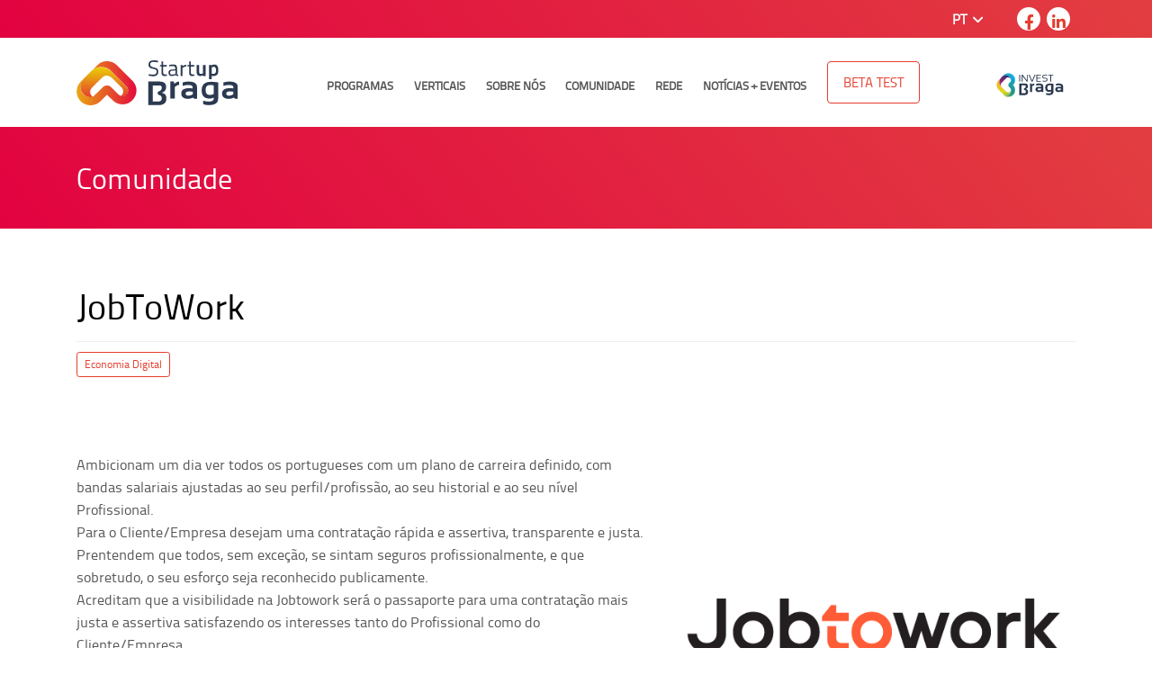

--- FILE ---
content_type: text/html; charset=utf-8
request_url: https://www.startupbraga.com/Detail/Index/51f45c54-ee6d-11ea-8ea3-00ff7e645b02
body_size: 10304
content:
 


<!DOCTYPE html>

<html lang="pt-pt">

<head>
    <title>Startup Braga  | JobToWork</title>
    <meta name="description" content="Startup Braga  | JobToWork">
    <meta property="og:title" content="Startup Braga  | JobToWork">
<meta name="keywords" content="startups, braga, hub, inovação, empreendedorismo, projectos, apoios, incubação, aceleração, empreendedores, negócios, tecnologia">
    <meta property="og:type" content="website">
    <meta property="og:site_name" content="Startup Braga">
    <meta property="og:description" content="Startup Braga">
    <meta name="robots" content="index,follow">
    <meta name="dcterms.dateCopyrighted" content="2020">

    
            <meta property="og:title" content="JobToWork">
            <meta property="og:description" content="
                                                    
                                                    
                                                    
                                                    
                                                    
                                                    
                                                
                                                
                                                
                                                
                                                
                                                
                                                ">
                <meta property="og:image" content="https://www.startupbraga.com/Content/Images/670d02c5-2408-4d1a-a6f9-208bc638494d.png">



    <meta charset="utf-8">
    <meta name="viewport" content="width=device-width, initial-scale=1, shrink-to-fit=no">
    <meta http-equiv="x-ua-compatible" content="ie=edge">

    <link rel="shortcut icon" href="/Content/Images/favicon.ico">
    <!-- Google Fonts -->
    <link rel="stylesheet" href="https://fonts.googleapis.com/css?family=Open+Sans:300,400,600,700,800">
    <link rel="stylesheet" href="/Content/Assets/vendor/bootstrap/bootstrap.min.css?v=9">
    <link rel="stylesheet" href="/Content/Assets/vendor/icon-awesome/css/font-awesome.min.css?v=9">
    <link rel="stylesheet" href="/Content/Assets/vendor/icon-line/css/simple-line-icons.css?v=9">
    <link rel="stylesheet" href="/Content/Assets/vendor/icon-etlinefont/style.css?v=9">
    <link rel="stylesheet" href="/Content/Assets/vendor/icon-line-pro/style.css?v=9">
    <link rel="stylesheet" href="/Content/Assets/vendor/icon-hs/style.css?v=9">
    <link rel="stylesheet" href="/Content/Assets/vendor/animate.css?v=9">
    <link rel="stylesheet" href="/Content/Assets/vendor/jquery-ui/themes/base/jquery-ui.min.css?v=3">
    <link rel="stylesheet" href="/Content/Assets/vendor/dzsparallaxer/dzsparallaxer.css?v=9">
    <link rel="stylesheet" href="/Content/Assets/vendor/dzsparallaxer/dzsscroller/scroller.css?v=9">
    <link rel="stylesheet" href="/Content/Assets/vendor/dzsparallaxer/advancedscroller/plugin.css?v=9">
    <link rel="stylesheet" href="/Content/Assets/vendor/slick-carousel/slick/slick.css?v=9">
    <link rel="stylesheet" href="/Content/Assets/vendor/cubeportfolio-full/cubeportfolio/css/cubeportfolio.min.css?v=9">
    <link rel="stylesheet" href="/Content/Assets/vendor/hs-bg-video/hs-bg-video.css?v=9">
    <link rel="stylesheet" href="/Content/Assets/vendor/fancybox/jquery.fancybox.css?v=9">
    <link rel="stylesheet" href="/Content/Assets/vendor/hs-megamenu/src/hs.megamenu.css?v=9">
    <link rel="stylesheet" href="/Content/Assets/vendor/hamburgers/hamburgers.min.css?v=9">

    <!-- CSS StartupBraga -->
    <link rel="stylesheet" href="/Content/Assets/css/startupbraga-core.css?v=9">
    <link rel="stylesheet" href="/Content/Assets/css/startupbraga-components.css?v=9">
    <link rel="stylesheet" href="/Content/Assets/css/startupbraga-globals.css?v=9">
    <link rel="stylesheet" href="/Content/Assets/css/custom.css?v=9">



<!-- Global site tag (gtag.js) - Google Analytics -->
<script async src="https://www.googletagmanager.com/gtag/js?id=UA-168143166-3"></script>
<script>
  window.dataLayer = window.dataLayer || [];
  function gtag(){dataLayer.push(arguments);}
  gtag('js', new Date());

  gtag('config', 'UA-168143166-3');
</script>

</head>

<body>
    <main>


        <div id="loading" class="loading">Loading&#8230;</div>
        


<!-- Top Bar -->
<div class="u-header__section u-header__section--hidden u-header__section--dark g-bg-orangetop g-py-7 g-bg-startupbraga-lineargradient" style="z-index:9999">
    <div class="container">
        <div class="row flex-column flex-md-row align-items-center justify-content-md-end text-uppercase g-font-weight-600 g-color-white g-font-size-13">
            <div class="col-auto g-pos-rel g-z-index-3 g-px-15">
                <a href="#languages-dropdown-2" id="languages-dropdown-invoker-2" class="g-color-white g-text-underline--none--hover" aria-controls="languages-dropdown-2" aria-haspopup="true" aria-expanded="false" data-dropdown-event="click" data-dropdown-target="#languages-dropdown-2"
                   data-dropdown-type="css-animation" data-dropdown-duration="300" data-dropdown-hide-on-scroll="false" data-dropdown-animation-in="fadeIn" data-dropdown-animation-out="fadeOut">
                    PT
                    <i class="fa fa-angle-down g-ml-3"></i>
                </a>
                <ul id="languages-dropdown-2" class="list-unstyled g-pos-abs g-left-0 g-bg-gray-dark-v1 g-width-160 g-pb-5 g-mt-12">
                        <li>
                            <a class="d-block g-color-white g-color-primary--hover g-text-underline--none--hover g-py-5 g-px-20 activelang" href="/Language/Change?culture=pt-PT&amp;returnUrl=https%3A%2F%2Fwww.startupbraga.com%2FDetail%2FIndex%2F51f45c54-ee6d-11ea-8ea3-00ff7e645b02">
                                Portugu&#234;s
                            </a>
                        </li>
                        <li>
                            <a class="d-block g-color-white g-color-primary--hover g-text-underline--none--hover g-py-5 g-px-20 lang" href="/Language/Change?culture=en-US&amp;returnUrl=https%3A%2F%2Fwww.startupbraga.com%2FDetail%2FIndex%2F51f45c54-ee6d-11ea-8ea3-00ff7e645b02">
                                English
                            </a>
                        </li>
                </ul>
            </div>
            <div class="col-auto g-px-15">
                    
    <link rel="stylesheet" href="https://cdnjs.cloudflare.com/ajax/libs/font-awesome/6.0.0-beta3/css/all.min.css">


<ul class="list-inline mb-0 g-valign-middle  g-mx-minus-3">
                            <li class="list-inline-item g-valign-middle g-mx-3">
                                <a class="d-block u-icon-v1 u-icon-slide-up--hover g-bg-white u-icon-size--xs rounded-circle" href="https://www.facebook.com/StartupBraga" target="_blank">
                                    <i class="g-font-size-15 g-line-height-1 u-icon__elem-regular fab fa-facebook-f"></i>
                                    <i class="g-font-size-15 g-line-height-0_8 u-icon__elem-hover fab fa-facebook-f"></i></a></li><li class="list-inline-item g-valign-middle g-mx-3"><a class="d-block  u-icon-v1 u-icon-slide-up--hover g-bg-white u-icon-size--xs rounded-circle" href="https://www.linkedin.com/company/startupbraga/" target="_blank"><i class="g-font-size-15 g-line-height-1 u-icon__elem-regular fab fa-linkedin-in"></i>
<i class="g-font-size-15 g-line-height-0_8 u-icon__elem-hover fab fa-linkedin-in"></i>
                                </a>
                            </li>
                        </ul>
            </div>
        </div>
    </div>
</div>
<!-- End Top Bar -->



<header id="js-header" class="u-header u-header--static">
    <div class="u-header__section u-header__section--light g-bg-white g-transition-0_3 g-py-10">
        <nav class="js-mega-menu navbar navbar-expand-lg hs-menu-initialized hs-menu-horizontal">
            <div class="container">
                <!-- Responsive Toggle Button -->
                <button class="navbar-toggler navbar-toggler-right btn g-line-height-1 g-brd-none g-pa-0 g-pos-abs g-top-minus-3 g-right-0" type="button" aria-label="Toggle navigation" aria-expanded="false" aria-controls="navBar" data-toggle="collapse" data-target="#navBar">
                    <span class="hamburger hamburger--slider">
                        <span class="hamburger-box">
                            <span class="hamburger-inner"></span>
                        </span>
                    </span>
                </button>
                <!-- End Responsive Toggle Button -->
                <!-- Logo -->
                <a href="/" class="navbar-brand d-flex">
                    <img src="/Content/Images/2bebddf9-1684-405b-b913-1b0309de6308.svg" style="height:50px;">
                </a>
                <!-- End Logo -->
                <!-- Navigation -->
                <div class="collapse navbar-collapse align-items-center flex-sm-row g-pt-10 g-pt-5--lg g-mr-10--lg" id="navBar">
                    <ul class="navbar-nav text-uppercase g-pos-rel g-font-weight-600 ml-auto">
                                            <li class="nav-item  g-mx-10--lg ">
                                                <a href="/#217cd9c8-782c-11ea-8ea3-00ff7e645b02" class="nav-link g-py-7 g-px-0">Programas</a>
                                            </li>
                                            <li class="nav-item  g-mx-10--lg ">
                                                <a href="/#3c223cdc-782c-11ea-8ea3-00ff7e645b02" class="nav-link g-py-7 g-px-0">Verticais</a>
                                            </li>
                                            <li class="nav-item  g-mx-10--lg ">
                                                <a href="/#53b13c9b-782c-11ea-8ea3-00ff7e645b02" class="nav-link g-py-7 g-px-0">Sobre N&#243;s</a>
                                            </li>
                                            <li class="nav-item  g-mx-10--lg ">
                                                <a href="/#d0f810b9-782c-11ea-8ea3-00ff7e645b02" class="nav-link g-py-7 g-px-0">Comunidade</a>
                                            </li>
                                            <li class="nav-item  g-mx-10--lg ">
                                                <a href="/#dd430884-782c-11ea-8ea3-00ff7e645b02" class="nav-link g-py-7 g-px-0">Rede</a>
                                            </li>
                                            <li class="nav-item  g-mx-10--lg ">
                                                <a href="/#1c5dd918-782d-11ea-8ea3-00ff7e645b02" class="nav-link g-py-7 g-px-0">Not&#237;cias + Eventos</a>
                                            </li>
                    </ul>
                </div>
                <!-- End Navigation -->

                        <div class="d-inline-block g-hidden-md-down g-pos-rel g-valign-middle g-pl-30 g-pl-0--lg">
                            <a class="btn u-btn-outline-primary g-font-size-13 text-uppercase g-py-10 g-px-15" href="https://betatesting.startupbraga.com/" target="_blank">BETA TEST</a>
                        </div>
                        <div class="collapse navbar-collapse align-items-right flex-sm-row g-pt-10 g-pt-5--lg" id="navBar">
                            <ul class="navbar-nav text-uppercase g-pos-rel g-font-weight-600 ml-auto">
                                <li class="nav-item ">
                                    <a href="https://www.investbraga.com/" class="nav-link g-py-7">
                                        <img src="/Content/Images/9647f07e-ed0b-40a1-8baf-197d3085f27c.svg" alt="InvestBraga Logo" style="height:35px;">
                                    </a>
                                </li>
                            </ul>
                        </div>
            </div>
        </nav>
    </div>
</header>
<!-- End Top Bar -->
<!-- Header -->


        



    <section class="" style="">
        


<section class="container-fluid g-bg-startupbraga-lineargradient g-color-white g-pa-30">
    <div class="container">
        <div class="d-sm-flex text-left">
            <h2 class="g-font-weight-300 w-100 g-mb-10 g-mb-0--md">Comunidade</h2>
        </div>
    </div>
</section>


<section class="g-bg-white">
    <div class="container g-py-50">
        <div class="g-mb-10">
            <div class="d-flex justify-content-start g-brd-bottom g-brd-gray-light-v4 pb-1">
                <div class="d-block">
                    <h2 class="h1 g-color-black">JobToWork</h2>
                    <span class="d-block g-font-weight-300 g-font-size-22 mr-4 g-mb-6">
                                                    
                                                    
                                                    
                                                    
                                                    
                                                    
                                                
                                                
                                                
                                                
                                                
                                                
                                                </span>
                </div>
            </div>
        </div>
        <div class="label-container">
                <a href="#" style="pointer-events:none; font-size:12px" class="btn btn-sm u-btn-inset u-btn-outline-primary">Economia Digital</a>
        </div>
        <div class="row">
            <section class="container g-pt-30">
                <div class="row align-items-top g-pt-30 g-pb-30">
                        <div class="col-md-7 g-mb-30">
                            <p class="lead">
                                
                                                    
                                                    
                                                    
                                                    
                                                    
                                                    
                                                <p>Ambicionam um dia ver todos os portugueses com um plano de carreira definido, com bandas salariais ajustadas ao seu perfil/profissão, ao seu historial e ao seu nível Profissional. <br>Para o Cliente/Empresa desejam uma contratação rápida e assertiva, transparente e justa. <br>Prentendem que todos, sem exceção, se sintam seguros profissionalmente, e que sobretudo, o seu esforço seja reconhecido publicamente. <br>Acreditam que a visibilidade na Jobtowork será o passaporte para uma contratação mais justa e assertiva satisfazendo os interesses tanto do Profissional como do Cliente/Empresa.<br>O produto é uma Web page e APP com funcionalidades de aplicações do momento garantindo uma solução simples e intuitiva a qualquer utilizador.</p>
                                                
                                                
                                                
                                                
                                                
                                                
                            </p>
                                 <a href="http://jobtowork.com/" class="btn btn-md u-btn-primary g-brd-2 rounded-0" target="_blank"><i class="icon-communication-095 u-line-icon-pro" style="vertical-align:middle; "></i> Ver Mais</a>
                        </div>
                        <div class="col-md-5 g-mb-30">
                            <p class="lead"></p>
                            <img class="img-fluid mb-2" style="width:100%" src="/Content/Images/670d02c5-2408-4d1a-a6f9-208bc638494d.png" alt="/Content/Images/Job">
                           
                        </div>
                </div>
            </section>
        </div>
    </div>
</section>
    </section>


        




<footer class="g-bg-black-opacity-0_9 g-color-white-opacity-0_6">
    <div class="container">
        <div class="row g-py-30">
            <!-- Footer Content -->
                        <div class="col-lg-4 g-mb-50 g-mb-0--lg">
                            <h2 class="h6 g-color-white text-uppercase g-font-weight-700 g-mb-20">STARTUP BRAGA</h2>
                            <div class="g-mb-25">
                                
                                                    
                                                    
                                                    
                                                    
                                                    
                                                    
                                                    
                                                    
                                                    
                                                    
                                                    
                                                    <p>Edifício GNRATION <br>Praça Conde Agrolongo, nº123 <br>4700-312 Braga - Portugal</p>
<p><a href="tel:+351253142200" target="_blank">(+351) 253 142 200</a>&nbsp;[call to the national fixed network]</p><p><a href="mailto:info@startupbraga.com" target="_blank">info@startupbraga.com</a></p><a data-fancybox="" data-options="{&quot;iframe&quot; : {&quot;css&quot; : {&quot;width&quot; : &quot;80%&quot;, &quot;height&quot; : &quot;80%&quot;}}}" href="https://www.google.com/maps/search/?api=1&amp;query=Startup+Braga"><i class="icon-real-estate-027 u-line-icon-pro"></i> Ver Mapa</a><br>
<a class="btn btn-sm u-btn-outline-primary g-mt-3" target="_blank" href="https://goo.gl/maps/qNipW6TU48Dr6Hp76">
                    Obter Direções
                </a>
                                                
                                                
                                                
                                                
                                                
                                                
                                                
                                                
                                                
                                                
                                                
                                                
                                                
                            </div>
                            
    <link rel="stylesheet" href="https://cdnjs.cloudflare.com/ajax/libs/font-awesome/6.0.0-beta3/css/all.min.css">                   
                                                    
                                                    
                                                    <ul class="list-inline mb-0">
                    <li class="list-inline-item">
                        <a class="u-icon-v3 u-icon-size--sm g-font-size-default g-bg-white-opacity-0_1 g-bg-primary--hover g-color-white-opacity-0_8 u-icon-size--xs rounded-circle" href="http://www.twitter.com/StartupBraga/" target="_blank">
                            <i class="fab fa-twitter"></i>
                        </a>
                    </li>
                    <li class="list-inline-item g-mx-5">
                        <a class="u-icon-v3 u-icon-size--sm g-font-size-default g-bg-white-opacity-0_1 g-bg-primary--hover g-color-white-opacity-0_8 u-icon-size--xs rounded-circle" href="http://www.facebook.com/StartupBraga/" target="_blank">
                            <i class="fab fa-facebook-f"></i>
                        </a>
                    </li>
                    <li class="list-inline-item g-mx-5">
                        <a class="u-icon-v3 u-icon-size--sm g-font-size-default g-bg-white-opacity-0_1 g-bg-primary--hover g-color-white-opacity-0_8 u-icon-size--xs rounded-circle" href="https://www.linkedin.com/company/startupbraga/" target="_blank">
                            <i class="fab fa-linkedin-in"></i>
                        </a>
                    </li>
                </ul>
                                                
                                                
                                                
                                                
                                                
                                                
                                                
                                                
                                                
                                                
                                                
                                                
                                                
                        </div>


            <!-- Menu Bottom -->
            <div class="col-lg-4 g-mb-30 g-mb-0--lg">
                <div class="row">
                    <!-- Column 1 -->
                        <div class="col-sm-10">
                            <ul class="list-unstyled g-mb-30 g-mb-0--md">
                                                    <li class="d-flex g-mb-12">
                                                        <i class="fa fa-circle g-color-primary g-font-size-5 g-mt-10 g-mr-8"></i>
                                                        <a class="g-color-white-opacity-0_6 g-color-primary--hover" href="#217cd9c8-782c-11ea-8ea3-00ff7e645b02">Programas</a>
                                                    </li>
                                                    <li class="d-flex g-mb-12">
                                                        <i class="fa fa-circle g-color-primary g-font-size-5 g-mt-10 g-mr-8"></i>
                                                        <a class="g-color-white-opacity-0_6 g-color-primary--hover" href="#3c223cdc-782c-11ea-8ea3-00ff7e645b02">Verticais</a>
                                                    </li>
                                                    <li class="d-flex g-mb-12">
                                                        <i class="fa fa-circle g-color-primary g-font-size-5 g-mt-10 g-mr-8"></i>
                                                        <a class="g-color-white-opacity-0_6 g-color-primary--hover" href="#53b13c9b-782c-11ea-8ea3-00ff7e645b02">Sobre N&#243;s</a>
                                                    </li>
                                                    <li class="d-flex g-mb-12">
                                                        <i class="fa fa-circle g-color-primary g-font-size-5 g-mt-10 g-mr-8"></i>
                                                        <a class="g-color-white-opacity-0_6 g-color-primary--hover" href="#d0f810b9-782c-11ea-8ea3-00ff7e645b02">A Nossa Comunidade</a>
                                                    </li>
                                                    <li class="d-flex g-mb-12">
                                                        <i class="fa fa-circle g-color-primary g-font-size-5 g-mt-10 g-mr-8"></i>
                                                        <a class="g-color-white-opacity-0_6 g-color-primary--hover" href="/Page/Index/043f3cb1-b672-11ea-8ea3-00ff7e645b02">Empregos</a>
                                                    </li>
                                                    <li class="d-flex g-mb-12">
                                                        <i class="fa fa-circle g-color-primary g-font-size-5 g-mt-10 g-mr-8"></i>
                                                        <a class="g-color-white-opacity-0_6 g-color-primary--hover" href="#dd430884-782c-11ea-8ea3-00ff7e645b02">A Nossa Rede</a>
                                                    </li>
                                                    <li class="d-flex g-mb-12">
                                                        <i class="fa fa-circle g-color-primary g-font-size-5 g-mt-10 g-mr-8"></i>
                                                        <a class="g-color-white-opacity-0_6 g-color-primary--hover" href="#1c5dd918-782d-11ea-8ea3-00ff7e645b02">Not&#237;cias + Eventos</a>
                                                    </li>
                                                <li class="d-flex g-mb-12">
                                                    <i class="fa fa-circle g-color-primary g-font-size-5 g-mt-10 g-mr-8"></i>
                                                    <a class="g-color-white-opacity-0_6 g-color-primary--hover" target="_self" href="/ComplaintsSuggestionsCompliments">Reclama&#231;&#245;es, Sugest&#245;es, Elogios</a>
                                                </li>
                                <li class="d-flex g-mb-12">
                                    <i class="fa fa-circle g-color-primary g-font-size-5 g-mt-10 g-mr-8"></i>
                                    <a class="g-color-white-opacity-0_6 g-color-primary--hover" href="https://betatesting.startupbraga.com" target="_blank">BETA TEST</a>
                                </li>
                            </ul>
							<a href="https://www.livroreclamacoes.pt/inicio" target="_blank"><img src="/content/images/i006570.png" style="margin-top:10px;"></a>
                        </div>

                </div>
				
				
            </div>


            <!-- NEWSLETTER -->
            <div class="col-lg-4">
                




<h2 class="h6 g-color-white text-uppercase g-font-weight-700 g-mb-20">Subscreve a nossa Newsletter</h2>
<form action="/detail/Index/51f45c54-ee6d-11ea-8ea3-00ff7e645b02" class="g-mt-25" id="newsletterform" method="post" name="newsletterform"><input name="__RequestVerificationToken" type="hidden" value="11ltCc-np1sRgHZfHgdVNBbe2-zBgQ5CAFQkCb2PPlzd_I5RU_O59ktB2ZQNvWmJNAZWcBEU32UI121acXkAdH63ZA54nccvcfIzZ2O1Fk41" />    <div class="row">
        <div class="col-md-8 col-lg-12">
            <div class="form-group g-mb-10">
                
                <input class="form-control g-color-white g-bg-transparent g-bg-transparent--focus g-brd-white-opacity-0_1 g-brd-primary--focus g-px-20 g-py-12" id="Newsletter_Name" name="Newsletter.Name" placeholder="Nome" type="text" value="" />
            </div>
            <div class="form-group g-mb-5">
                
                <input class="form-control g-color-white g-bg-transparent g-bg-transparent--focus g-brd-white-opacity-0_1 g-brd-primary--focus g-px-20 g-py-12" data-val="true" data-val-required="The Email field is required." id="Newsletter_Email" name="Newsletter.Email" placeholder="Email" type="email" value="" />
            </div>
            <div class="form-group form-check rgpd" style="padding-top:10px;">
                <label class="form-check-label containerchk g-color-white-opacity-0_6" style="font-size:14px;" for="rgpdNewsletter">
                    <input class="form-check-input mr-1" data-val="true" data-val-range="The field RGPD must be between True and True." data-val-range-max="True" data-val-range-min="True" data-val-required="The RGPD field is required." id="rgpdNewsletter" name="Newsletter.RGPD" type="checkbox" value="true" /><input name="Newsletter.RGPD" type="hidden" value="false" />
                    Autorizo a recolha e tratamento do endere&#231;o de email para efeitos de comunica&#231;&#227;o de newsletter
                </label>
            </div>
        </div>

        <div class="col-md-4 col-lg-12">
            <button id="btn-newsletter" class="btn btn-md u-btn-primary g-font-size-12 text-uppercase rounded g-py-11 g-px-30" type="submit" role="button">Subscrever</button>
			<br><img src="/content/images/selo_black_Asset2ldpi.png" class="g-width-100" style="margin-top:40px;">
        </div>
    </div>
</form>
            </div>
			
		<div class="offset-md-3 col-md-6 col-12 text-center text-md-center g-mt-30 g-mb-10">
			<a  href="/content/images/FichadoprojetoTasking.pdf?v=1" target="_blank">
				<img  src="/Content/images/BARRA_LOGOS-02.png" alt="Ficha do projeto TASKing" style="width:100%">
			</a>
		</div>
        </div>
    </div>
    <div class="g-bg-gray-dark-v1">
        <div class="container g-pt-20">
            <div class="row align-items-center g-pb-20 ">
                <div class="col-md-3 text-center text-md-left g-mb-10 g-mb-0--md">
                    <a class="g-text-underline--none--hover mr-4" href="https://www.cm-braga.pt/" target="_blank">
                        <img class="g-width-95" src="/Content/Assets/img/logo/cmb.png" alt="Câmara Municipal de Braga">
                    </a>
                    <p class="d-inline-block align-middle g-color-gray-dark-v5 g-font-size-13 mb-0g-mr-10 g-mb-10 g-mb-0--md">
                        © InvestBraga 2020
                    </p>
                </div>
                <div class="col-md-9 text-center text-md-left g-mb-10 g-mb-0--md">
                    <div class="d-lg-flex">
                            <ul class="u-list-inline d-inline-block">
                                            <li class="list-inline-item">
                                                <a class="u-link-v6 g-color-gray-dark-v5 g-color-primary--hover g-font-size-13 g-text-underline--none--hover" href="/termsandconditions">
                                                    <span>Termos e Condições</span>
                                                </a>
                                            </li>
<li class='list-inline-item'><span>|</span></li>                                            <li class="list-inline-item">
                                                <a class="u-link-v6 g-color-gray-dark-v5 g-color-primary--hover g-font-size-13 g-text-underline--none--hover" href="/privacypolicy">
                                                    <span>Política de Privacidade</span>
                                                </a>
                                            </li>
<li class='list-inline-item'><span>|</span></li>                                            <li class="list-inline-item">
                                                <a class="u-link-v6 g-color-gray-dark-v5 g-color-primary--hover g-font-size-13 g-text-underline--none--hover" href="/cookiespolicy">
                                                    <span>Política de Cookies</span>
                                                </a>
                                            </li>
<li class='list-inline-item'><span>|</span></li>                                            <li class="list-inline-item">
                                                <a class="u-link-v6 g-color-gray-dark-v5 g-color-primary--hover g-font-size-13 g-text-underline--none--hover" href="/acessibilidade">
                                                    <span>Acessibilidade</span>
                                                </a>
                                            </li>

                            </ul>
                    </div>
                </div>

				
            </div>
        </div>
    </div>

</footer>


        <div id="snackbar"> </div>

        <a class="js-go-to u-go-to-v1" href="#" data-type="fixed" data-position='{
     "bottom": 15,
     "right": 15
   }' data-offset-top="400" data-compensation="#js-header" data-show-effect="zoomIn">
            <i class="hs-icon hs-icon-arrow-top"></i>
        </a>
    </main>

    <div class="u-outer-spaces-helper"></div>


    <!-- JS Global Compulsory -->
    <script src="/Content/Assets/vendor/jquery/jquery.min.js?v=9"></script>
    <script src="/Content/Assets/vendor/jquery-migrate/jquery-migrate.min.js?v=9"></script>
    <script src="/Content/Assets/vendor/popper.js/popper.min.js?v=9"></script>
    <script src="/Content/Assets/vendor/bootstrap/bootstrap.min.js?v=9"></script>


    <!-- JS Implementing Plugins -->
    <script src="/Content/Assets/vendor/hs-megamenu/src/hs.megamenu.js?v=9"></script>
    <script src="/Content/Assets/vendor/dzsparallaxer/dzsparallaxer.js?v=9"></script>
    <script src="/Content/Assets/vendor/dzsparallaxer/dzsscroller/scroller.js?v=9"></script>
    <script src="/Content/Assets/vendor/dzsparallaxer/advancedscroller/plugin.js?v=9"></script>
    <script src="/Content/Assets/vendor/slick-carousel/slick/slick.js?v=9"></script>
    <script src="/Content/Assets/vendor/cubeportfolio-full/cubeportfolio/js/jquery.cubeportfolio.min.js?v=9"></script>
    <script src="/Content/Assets/vendor/hs-bg-video/hs-bg-video.js?v=9"></script>
    <script src="/Content/Assets/vendor/hs-bg-video/vendor/player.min.js?v=9"></script>
    <script src="/Content/Assets/vendor/fancybox/jquery.fancybox.min.js?v=9"></script>

    <!-- JS startupbraga -->
    <script src="/Content/Assets/js/hs.core.js?v=9"></script>
    <script src="/Content/Assets/js/components/hs.dropdown.js?v=9"></script>
    <script src="/Content/Assets/js/components/hs.header.js?v=9"></script>
    <script src="/Content/Assets/js/helpers/hs.hamburgers.js?v=9"></script>
    <script src="/Content/Assets/js/components/hs.tabs.js?v=9"></script>
    <script src="/Content/Assets/js/components/hs.go-to.js?v=9"></script>
    <script src="/Content/Assets/js/components/hs.carousel.js?v=9"></script>
    <script src="/Content/Assets/js/components/hs.cubeportfolio.js?v=9"></script>
    <script src="/Content/Assets/js/helpers/hs.bg-video.js?v=9"></script>
    <script src="/Content/Assets/js/components/hs.popup.js?v=9"></script>
    <script src="/Content/Assets/js/components/hs.go-to.js?v=9"></script>
    <script src="/Content/Assets/js/components/hs.modal-window.js?v=9"></script>


    <script src="/Content/Assets/vendor/jquery-ui/ui/widgets/datepicker.js?v=3"></script>
    <script src="/Content/Assets/js/components/hs.datepicker-1.0.js?v=3"></script>
    <script src="/Content/Assets/js/components/hs.select.js?v=3"></script>
    <script src="/Content/Assets/js/components/hs.datepicker.js?v=3"></script>

    <!-- JS Customization -->
    <script src="/Content/Assets/js/custom.js?v=11"></script>

    <script src="/Content/Assets/vendor/jquery-validation/dist/jquery.validate.js?v=9"></script>
    <script src="/Content/Assets/vendor/jquery-validation/dist/jquery.validate.unobtrusive.js?v=9"></script>
    <script src="/Content/Assets/vendor/jquery-validation/dist/additional-methods.min.js?v=9"></script>
    <!-- JS Plugins Init. -->
	<link rel="stylesheet" href="/popup/sweetalert2-dark.css?v=11">
    <script src="/popup/sweetalert2.min.js?v=11"></script>

    	
    <script>

        function ShowMensageSnackbar(msg) {
            var x = document.getElementById("snackbar");
            $("#snackbar").text(msg);
            x.className = "show";
            setTimeout(function () { x.className = x.className.replace("show", ""); }, 3000);
        }

        $(function () {
            $(".classNews").slice(0, 12).show(); // select the first ten
            $("#load").click(function (e) { // click event for load more
                e.preventDefault();
                $(".classNews:hidden").slice(0, 12).show(); // select next 10 hidden divs and show them
                if ($(".classNews:hidden").length == 0) { // check if any hidden divs still exist
                    $('.classload').hide(); // alert if there are none left
                }
            });
        });

        $(document).on('ready', function () {

            $('#loading').hide();
            // initialization of carousel
            $.HSCore.components.HSCarousel.init('.js-carousel');

            // initialization of tabs
            $.HSCore.components.HSTabs.init('[role="tablist"]');

            // initialization of go to
            $.HSCore.components.HSGoTo.init('.js-go-to');

            // initialization of video on background
            $.HSCore.helpers.HSBgVideo.init('.js-bg-video')

            $.HSCore.components.HSDatepicker.init('#Extra1Form2');

            // initialization of HSDropdown component
            $.HSCore.components.HSDropdown.init($('[data-dropdown-target]'), {
                afterOpen: function () {
                    $(this).find('input[type="search"]').focus();
                }
            });

            $("#suggestionsform").validate({
                rules: {
                    'Extra1Form2': { required: true },
                    'Extra2Form2': { required: true },
                    'Extra3Form2': { required: true },
                    'Extra6Form2': {
                        email: true
                    },
                    'RGPD-Dados': { required: true }
                },
                messages: {
                    'Extra1Form2': 'Campo obrigat&#243;rio',
                    'Extra2Form2': 'Campo obrigat&#243;rio',
                    'Extra3Form2': 'Campo obrigat&#243;rio',
                    'Extra6Form2': {
                        email: 'Por favor insere um endere&#231;o de e-mail v&#225;lido.',
                    },
                    'RGPD-Dados': 'Deves autorizar a recolha e tratamento dos dados recolhidos.'
                }
            });

            $("#btn-suggestionsForm2").click(function (e) {
                e.preventDefault();

                if ($("#suggestionsform").valid()) {
                    $('#loading').show();
                    var data = {
                        Extra1: $("#Extra1Form2").val(),
                        Extra2: $("#Extra2Form2").val(),
                        Extra3: $("#Extra3Form2").val(),
                        Extra4: $("#Extra4Form2").val(),
                        Extra5: $("#Extra5Form2").val(),
                        Extra6: $("#Extra6Form2").val()
                    };

                    $.ajax({
                        type: "POST",
                        async: true,
                        contentType: "application/json; charset=utf-8",
                        url: '/Home/SendSuggestions',
                        data: JSON.stringify(data),
                        success: function (result) {
                            if (result) {
                                $('#loading').hide();
                                ShowMensageSnackbar('Contacto efectuado com sucesso');
                                $("#Extra1Form2").val('');
                                $("#Extra2Form2").val('');
                                $("#Extra3Form2").val('');
                                $("#Extra4Form2").val('');
                                $("#Extra5Form2").val('');
                                $("#Extra6Form2").val('');
                                $("#RGPD-Dados").prop( "checked", false );
                            }
                            else {
                                $('#loading').hide();
                                ShowMensageSnackbar('Ocorreu um erro a efectuar contacto');
                            }
                        },
                        error: function (xhr, ajaxOptions, thrownError) {
                            $('#loading').hide();
                            ShowMensageSnackbar('Ocorreu um erro a efectuar contacto');
                        }
                    });
                }

            });

             $("#newsletterform").validate({
                rules: {
                    'Newsletter.Name': { required: true },
                    'Newsletter.Email': { required: true },
                    'Newsletter.RGPD': { required: true }
                 },
                 messages: {
                     'Newsletter.Name': 'Campo obrigat&#243;rio',
                     'Newsletter.Email': {
                         required: 'Campo obrigat&#243;rio',
                         email: 'Por favor insere um endere&#231;o de e-mail v&#225;lido.',
                     },
                      'Newsletter.RGPD': 'Deves autorizar a recolha e tratamento dos dados solicitados.'
                 }
            });

             $("#btn-newsletter").click(function (e) {
                 e.preventDefault();

                if ($("#newsletterform").valid()) {
                    $('#loading').show();
                    var data = {
                        Name: $("#Newsletter_Name").val(),
                        Email: $("#Newsletter_Email").val()
                    };
                    $.ajax({
                        type: "POST",
                        async: true,
                        contentType: "application/json; charset=utf-8",
                        url: '/Home/SendNewsletter',
                        data: JSON.stringify(data),
                        success: function (result) {
                            if (result) {
                                $('#loading').hide();
                                ShowMensageSnackbar('Registo na Newsletter efectuado com sucesso');
                                $("#Newsletter_Name").val('');
                                $("#Newsletter_Email").val('');
                                $("#rgpdNewsletter").prop("checked", false);
                            }
                            else {
                                $('#loading').hide();
                                ShowMensageSnackbar('Ocorreu um erro a efectuar registo');
                            }
                        },
                        error: function (xhr, ajaxOptions, thrownError) {
                            $('#loading').hide();
                            ShowMensageSnackbar('Ocorreu um erro a efectuar registo');
                        }
                    });
                }

            });

           $('input:text.formdadosreq').on('keyup', function () {
               if (checkFormDados() == 3) {
                   $('.formdados').hide();
                   $('#RGPDerrorDiv').addClass('errorhide');
                } else {
                   $('.formdados').show();
                   $('#RGPDerrorDiv').removeClass('errorhide');
                }
            });




        });

        $(window).on('load', function () {
            // initialization of header
            $.HSCore.components.HSHeader.init($('#js-header'));
            $.HSCore.helpers.HSHamburgers.init('.hamburger');

            // initialization of HSMegaMenu component
            $('.js-mega-menu').HSMegaMenu({
                event: 'hover',
                pageContainer: $('.container'),
                breakpoint: 991
            });

            // initialization of cubeportfolio
            $.HSCore.components.HSCubeportfolio.init('.cbp');

            $.HSCore.components.HSModalWindow.init('.js-autonomous-popup', {
                autonomous: true
            });
        });

        $(window).on('resize', function () {
            setTimeout(function () {
                $.HSCore.components.HSTabs.init('[role="tablist"]');
            }, 200);

        });

        function checkFormDados() {
            return $('input:text.formdadosreq').filter(function () {
                return $(this).val().length === 0;
            }).length;
        }

    </script>




      


</body>

</html>




--- FILE ---
content_type: text/css
request_url: https://www.startupbraga.com/Content/Assets/css/custom.css?v=9
body_size: 1350
content:
/* Add here all your css styles (customizations) */
@font-face {
    font-family: 'TitilliumText22L-Medium';
    src: url("../../assets/fonts/titilliumtext22l004.eot");
    src: url("../../assets/fonts/titilliumtext22l004.eot?#iefix") format("embedded-opentype"), url("../../assets/fonts/titilliumtext22l004.woff") format("woff"), url("../../assets/fonts/titilliumtext22l004.ttf") format("truetype"), url("../../assets/fonts/titilliumtext22l004.svg#titilliumtext22l_ltmedium") format("svg");
    font-weight: normal;
    font-style: normal;
}

@font-face {
    font-family: 'TitilliumText22L';
    src: url("../../assets/fonts/titilliumtext22l003.eot");
    src: url("../../assets/fonts/titilliumtext22l003.eot?#iefix") format("embedded-opentype"), url("../../assets/fonts/titilliumtext22l003.woff") format("woff"), url("../../assets/fonts/titilliumtext22l003.ttf") format("truetype"), url("../../assets/fonts/titilliumtext22l003.svg#titilliumtext22l_rgregular") format("svg");
    font-weight: normal;
    font-style: normal;
}

@font-face {
    font-family: 'TitilliumText22L-Bold';
    src: url("../../assets/fonts/titilliumtext22l005.eot");
    src: url("../../assets/fonts/titilliumtext22l005.eot?#iefix") format("embedded-opentype"), url("../../assets/fonts/titilliumtext22l005.woff") format("woff"), url("../../assets/fonts/titilliumtext22l005.ttf") format("truetype"), url("../../assets/fonts/titilliumtext22l005.svg#titilliumtext22l_rgbold") format("svg");
    font-weight: normal;
    font-style: normal;
}

@font-face {
    font-family: 'TitilliumText22L-Thin';
    src: url("../../assets/fonts/titilliumtext22l001.eot");
    src: url("../../assets/fonts/titilliumtext22l001.eot?#iefix") format("embedded-opentype"), url("../../assets/fonts/titilliumtext22l001.woff") format("woff"), url("../../assets/fonts/titilliumtext22l001.ttf") format("truetype"), url("../../assets/fonts/titilliumtext22l001.svg#titilliumtext22l_ththin") format("svg");
    font-weight: normal;
    font-style: normal;
}

.u-header {
    font-size: 13px;
}

.g-bg-startupbraga-lineargradient {
    background-repeat: repeat-x;
    background-image: -webkit-linear-gradient(40deg, #e20240, #e23e40);
    background-image: -o-linear-gradient(40deg, #e20240, #e23e40);
    background-image: linear-gradient(50deg, #e20240, #e23e40);
}

.g-bg-orangetop {
    background-color: #e55c35 !important;
}

.g-bg-size-contain {
    background-size: contain !important;
}

.g-bg-size-containx3 {
    background-size: contain !important;
}

.u-btn-red2 {
    color: #fff;
    background-color: #e79e40;
}

.g-bg-lightgray-v1 {
    color: #333;
    background-color: #efefef;
}

.u-block-hover.g-parent {
    width: 100%;
    padding-bottom: 100%;
}

cbp-item {
    padding-bottom: 15px;
}

.fill-horizontal {
    width: 100%;
    height: auto;
}

.centerImage {
    display: block;
    overflow: hidden;
    position: relative;
    text-align: center;
}

.centerImage img {
    object-fit:contain;
    bottom: 0;
    left: 0;
    margin: auto;
    max-height: 80%;
    max-width: 80%;
    position: absolute;
    right: 0;
    top: 0;
}

.u-info-v1-1::after {
    height: 0px !important;
}

figure.u-block-hover {
    background-color: #fff;
}

img.w-100.white-background-centered {
    position: absolute;
    left: 50%;
    top: 50%;
    -webkit-transform: translate(-50%, -50%);
    -moz-transform: translate(-50%, -50%);
    -ms-transform: translate(-50%, -50%);
    -o-transform: translate(-50%, -50%);
    transform: translate(-50%, -50%);
}

.line-clamp {
    overflow:hidden;
    display: -webkit-box;
    -webkit-line-clamp: 3;
    -webkit-box-orient: vertical;
}

.pointer {
    cursor: pointer;
}

.u-block-hover__additional--partially-slide-up .u-block-hover__visible {
    min-height:140px !important;
}

#bannermovie {
    position: relative;
    background-color: black;
    height: 75vh;
    min-height: 25rem;
    width: 100%;
    overflow: hidden;
}

#bannermovie video {
    position: absolute;
    top: 50%;
    left: 50%;
    min-width: 100%;
    min-height: 100%;
    width: auto;
    height: auto;
    z-index: 0;
    -ms-transform: translateX(-50%) translateY(-50%);
    -moz-transform: translateX(-50%) translateY(-50%);
    -webkit-transform: translateX(-50%) translateY(-50%);
    transform: translateX(-50%) translateY(-50%);
}

#bannermovie .container {
    position: relative;
    z-index: 2;
}

#bannermovie .overlay {
    position: absolute;
    top: 0;
    left: 0;
    height: 100%;
    width: 100%;
    background-color: black;
    opacity: 0.5;
    z-index: 1;
}

@media (pointer: coarse) and (hover: none) {
    #bannermovie {
        background: black no-repeat center center scroll;
    }

        #bannermovie video {
            display: none;
        }
}

.classNews {
    display: none;
}

@media (max-width: 481px) {
    .morder-1 {
        -ms-flex-order: 1 !important;
        order: 1 !important;
    }

    .morder-2 {
        -ms-flex-order: 2 !important;
        order: 2 !important;
    }

    [class * ="mu-ns-bg-v1"] {
        position: relative !important;
    }

        [class * ="mu-ns-bg-v1"]::before {
            content: "" !important;
            position: absolute !important;
            z-index: 3 !important;
            width: 0 !important;
            height: 0 !important;
            border-style: solid !important;
            border-color: transparent !important;
        }

    .mu-ns-bg-v1-bottom::before {
        left: 50% !important;
        margin-left: -20px !important;
    }

    .mu-ns-bg-v1-bottom::before {
        bottom: -25px !important;
        top: unset !important;
        border-width: 25px 20px 0 20px !important;
    }

    .mu-ns-bg-v1-bottom.g-bg-white::before, .g-parent.g-bg-white .mu-ns-bg-v1-bottom::before {
        border-top-color: #fff;
    }
}

.errorhide {
display:none !important;
}

--- FILE ---
content_type: image/svg+xml
request_url: https://www.startupbraga.com/Content/Images/2bebddf9-1684-405b-b913-1b0309de6308.svg
body_size: 6491
content:
<?xml version="1.0" encoding="utf-8"?>
<!-- Generator: Adobe Illustrator 22.0.0, SVG Export Plug-In . SVG Version: 6.00 Build 0)  -->
<svg version="1.1" id="Layer_1" xmlns="http://www.w3.org/2000/svg" xmlns:xlink="http://www.w3.org/1999/xlink" x="0px" y="0px"
	 viewBox="0 0 69.5 19.5" style="enable-background:new 0 0 69.5 19.5;" xml:space="preserve">
<style type="text/css">
	.st0{fill:url(#SVGID_1_);}
	.st1{fill:url(#SVGID_2_);}
	.st2{fill:#2B3A50;}
</style>
<g>
	<g>
		<linearGradient id="SVGID_1_" gradientUnits="userSpaceOnUse" x1="11.8827" y1="0.2452" x2="11.8827" y2="21.934">
			<stop  offset="5.190300e-02" style="stop-color:#EBE002"/>
			<stop  offset="0.9893" style="stop-color:#E20240"/>
		</linearGradient>
		<path class="st0" d="M2.2,9C2.1,9.2,2,9.3,1.9,9.4C1.9,9.5,1.8,9.7,1.8,9.8c0,0,0,0.1,0,0.1c0,0.1-0.1,0.2-0.1,0.3
			c0,0,0,0.1,0,0.1c0,0.1-0.1,0.2-0.1,0.4c0,0,0,0,0,0c0,0.1,0,0.3,0,0.4c0,0,0,0.1,0,0.1c0,0.1,0,0.2,0,0.3c0,0,0,0.1,0,0.1
			c0,0.3,0.1,0.6,0.1,0.9c0,0,0,0,0,0c0,0.1,0.1,0.3,0.1,0.4c0.2,0.6,0.6,1.2,1.1,1.7C3.7,15.5,4.8,16,6,16c0,0,0,0,0,0
			c0.1,0,0.1,0,0.2,0c0.2,0,0.3,0,0.5-0.1c0,0,0,0,0,0c0.1,0,0.2-0.1,0.3-0.1c-0.2-0.1-0.4-0.2-0.5-0.4c-0.9-0.9-0.9-2.4,0-3.4
			l4.6-4.6c0.8-0.8,2.4-1.4,4.3,0.4l4,4c0.9,0.9,0.9,2.4,0,3.4c-0.1,0.1-0.2,0.2-0.4,0.3c0.2,0.1,0.5,0.1,0.7,0.1c0,0,0.1,0,0.1,0v0
			c0.6-0.1,1.3-0.3,1.7-0.7c0,0,0.1-0.1,0.1-0.1c0.4-0.5,0.6-1,0.6-1.6c0-0.7-0.3-1.3-0.7-1.8l-0.1-0.1l-4.6-4.6
			c0,0-1.9-1.9-1.9-1.9c-0.1-0.1-0.1-0.1-0.2-0.2c-1-0.9-2.2-1.5-3.6-1.6h0h0h0c-0.1,0-0.3,0-0.4,0c0,0,0,0,0,0c-0.1,0-0.2,0-0.3,0
			h0h0l-0.1,0c-0.1,0-0.1,0-0.2,0c0,0,0,0-0.1,0C9.1,3,8.4,3.2,7.7,3.6c0,0,0,0,0,0C7.5,3.7,7.4,3.8,7.3,3.9c0,0-0.1,0.1-0.1,0.1
			C7.1,4,7,4.1,6.9,4.2C6.7,4.3,6.6,4.4,6.5,4.5L2.8,8.2C2.8,8.2,2.7,8.3,2.7,8.4l0,0C2.5,8.5,2.3,8.8,2.2,9z"/>
		<linearGradient id="SVGID_2_" gradientUnits="userSpaceOnUse" x1="-11.6934" y1="9.9317" x2="27.7614" y2="9.9317">
			<stop  offset="5.190300e-02" style="stop-color:#EBE002"/>
			<stop  offset="0.9893" style="stop-color:#E20240"/>
		</linearGradient>
		<path class="st1" d="M24,8.8l-6.2-6.2l-0.3-0.3c-0.1-0.1-0.1-0.1-0.2-0.2c-1-1-2.3-1.6-3.8-1.7h0h0l0,0c-0.1,0-0.3,0-0.4,0
			c0,0,0,0,0,0c-0.1,0-0.2,0-0.3,0h0h0l-0.1,0c0,0-0.1,0-0.2,0C11.1,0.5,9.9,1.1,9,2.1L6.5,4.5c0.1-0.1,0.2-0.2,0.4-0.3
			C7,4.1,7.1,4,7.2,3.9c0,0,0.1,0,0.1-0.1c0.1-0.1,0.3-0.2,0.4-0.2c0,0,0,0,0,0C8.4,3.2,9.1,3,10,2.9c0,0,0,0,0.1,0
			c0.1,0,0.1,0,0.2,0l0.1,0h0h0c0.1,0,0.2,0,0.3,0c0,0,0,0,0,0c0.1,0,0.2,0,0.4,0h0h0h0c1.4,0.1,2.6,0.6,3.6,1.6
			c0.1,0.1,0.1,0.1,0.2,0.2c0.1,0.1,1.9,1.9,1.9,1.9l4.6,4.6l0.1,0.1c0.5,0.5,0.7,1.1,0.7,1.8c0,0.6-0.2,1.2-0.6,1.6
			c0,0-0.1,0.1-0.1,0.1c-0.4,0.4-1.2,0.7-1.7,0.7v0c0,0-0.1,0-0.1,0c-0.2,0-0.5-0.1-0.7-0.1c-0.3-0.1-0.7-0.3-1-0.6l-3.2-3.2
			c0,0,0,0,0,0c-0.4-0.4-1-0.7-1.6-0.7c0,0-0.1,0-0.1,0l0,0c0,0-0.1,0-0.1,0c-0.6,0-1.2,0.3-1.7,0.7h0l-3.6,3.6
			c-0.2,0.2-0.5,0.4-0.8,0.5c-0.1,0-0.2,0.1-0.3,0.1c0,0,0,0,0,0c-0.2,0-0.3,0.1-0.5,0.1c-0.1,0-0.1,0-0.2,0c0,0,0,0,0,0
			c-1.2,0-2.3-0.4-3.1-1.3C2.3,14.2,2,13.6,1.8,13c0-0.1-0.1-0.3-0.1-0.4c0,0,0,0,0,0c-0.1-0.3-0.1-0.6-0.1-0.9c0,0,0-0.1,0-0.1
			c0-0.1,0-0.2,0-0.3c0,0,0-0.1,0-0.1c0-0.1,0-0.3,0-0.4c0,0,0,0,0,0c0-0.1,0-0.3,0.1-0.4c0,0,0-0.1,0-0.1c0-0.1,0.1-0.2,0.1-0.3
			c0,0,0-0.1,0-0.1c0-0.1,0.1-0.3,0.2-0.4C2,9.3,2.1,9.2,2.2,9c0.2-0.3,0.3-0.5,0.5-0.7l0,0L1.8,9.2C0.7,10.3,0,11.9,0,13.5
			c0,1.6,0.6,3.1,1.8,4.3C2,18,2.2,18.2,2.5,18.4l0,0c1,0.7,2.2,1.1,3.5,1.1c1.6,0,3.1-0.6,4.3-1.8l2.8-2.8v0l0,0l2.4,2.4
			c1.1,1.1,2.6,1.8,4.3,1.8c0,0,0,0,0,0v0c1.6,0,3.1-0.6,4.2-1.8c1.1-1.1,1.8-2.6,1.8-4.3C25.8,11.5,25.1,9.9,24,8.8z M6.7,15.9
			C6.7,15.9,6.7,15.9,6.7,15.9c0.1,0,0.1,0,0.2,0C6.8,15.9,6.7,15.9,6.7,15.9z"/>
	</g>
	<g>
		<g>
			<g>
				<path class="st2" d="M40.4,16.7V9.2h1.5l0.2,1c0.7-0.6,1.3-1,2.1-1v1.5c-0.7,0-1.3,0.3-1.9,0.9v5H40.4z"/>
				<path class="st2" d="M45.1,14.4c0-1.5,1.1-2.3,3.2-2.3c0.6,0,1.2,0,1.7,0.1v-0.5c0-0.7-0.6-1-1.9-1c-0.8,0-1.6,0.1-2.4,0.4V9.6
					c0.8-0.2,1.6-0.4,2.4-0.4c2.6,0,3.8,0.8,3.8,2.5v5h-1l-0.8-0.5c-0.7,0.3-1.3,0.5-2.1,0.5C46.2,16.7,45.1,15.9,45.1,14.4z
					 M48.4,13.5c-0.9,0-1.4,0.3-1.4,0.9c0,0.6,0.4,0.9,1.1,0.9c0.8,0,1.4-0.2,2-0.6v-1C49.7,13.5,49.1,13.5,48.4,13.5z"/>
				<path class="st2" d="M61,16.7c0,1.8-1.3,2.7-4,2.7c-0.9,0-1.7-0.1-2.4-0.4v-1.5c0.7,0.2,1.5,0.4,2.5,0.4c1.4,0,2.1-0.6,2.1-1.7
					c-0.6,0.2-1.2,0.4-1.8,0.4c-2.4,0-3.5-1.2-3.5-3.6c0-2.5,1.4-3.7,4.1-3.7c0.9,0,1.9,0.1,3.1,0.3V16.7z M59.1,10.9
					c-0.3-0.1-0.8-0.2-1.5-0.2c-1.4,0-2,0.7-2,2.2c0,1.4,0.6,2.1,1.7,2.1c0.7,0,1.3-0.1,1.8-0.4V10.9z"/>
				<path class="st2" d="M62.7,14.4c0-1.5,1.1-2.3,3.2-2.3c0.7,0,1.2,0,1.7,0.1v-0.5c0-0.7-0.6-1-1.9-1c-0.8,0-1.6,0.1-2.4,0.4V9.6
					c0.8-0.2,1.6-0.4,2.4-0.4c2.6,0,3.8,0.8,3.8,2.5v5h-1l-0.8-0.5c-0.6,0.3-1.3,0.5-2.1,0.5C63.7,16.7,62.7,15.9,62.7,14.4z
					 M65.9,13.5c-0.9,0-1.4,0.3-1.4,0.9c0,0.6,0.4,0.9,1.1,0.9c0.8,0,1.4-0.2,2-0.6v-1C67.2,13.5,66.6,13.5,65.9,13.5z"/>
			</g>
			<path class="st2" d="M36.7,14.1c1.3-0.5,1.9-1.3,1.9-2.5c0-1.6-1-2.4-2.9-2.4h-4.8v10.2h4.6c2.1,0,3.2-1,3.2-3
				C38.7,15.1,38.1,14.3,36.7,14.1z M35.5,17.8h-2.7v-6.9h2.8c0.7,0,1.1,0.3,1.1,0.9c0,0.7-0.3,1.4-1.1,1.6
				c-0.4,0.1-0.7,0.4-0.7,0.8c0,0.4,0.2,0.7,0.6,0.8c0.8,0.2,1.2,0.7,1.2,1.5C36.7,17.3,36.3,17.8,35.5,17.8z"/>
		</g>
		<g>
			<g>
				<path class="st2" d="M35,0.9c0,0-1.3-0.2-1.9-0.2c-0.9,0-1.4,0.3-1.4,1.1c0,0.9,0.5,1,1.6,1.3c1.3,0.3,1.9,0.6,1.9,1.8
					c0,1.4-0.8,2-2.1,2c-0.7,0-2-0.2-2-0.2L31.1,6c0,0,1.3,0.2,2,0.2c0.9,0,1.4-0.4,1.4-1.3c0-0.7-0.4-1-1.5-1.2
					c-1.4-0.3-2-0.6-2-1.9c0-1.2,0.8-1.8,2.2-1.8c0.7,0,1.9,0.2,1.9,0.2L35,0.9z"/>
				<path class="st2" d="M37.3,2.6v2.2c0,1,0.1,1.3,0.7,1.3c0.3,0,0.9,0,0.9,0l0,0.6c0,0-0.6,0.1-1,0.1c-1,0-1.3-0.4-1.3-1.8V2.6
					h-0.7V2h0.7V0.5h0.7V2h1.5v0.7H37.3z"/>
				<path class="st2" d="M43.2,5.8c0,0.3,0.2,0.4,0.6,0.4l0,0.6c-0.6,0-0.9-0.1-1.1-0.4c0,0-0.9,0.4-1.8,0.4c-0.8,0-1.3-0.5-1.3-1.5
					C39.6,4.5,40,4.1,41,4l1.5-0.1V3.4c0-0.6-0.3-0.9-0.8-0.9c-0.7,0-1.8,0.1-1.8,0.1l0-0.6c0,0,1.1-0.2,1.9-0.2
					c1,0,1.5,0.5,1.5,1.6V5.8z M41.1,4.5c-0.6,0.1-0.8,0.4-0.8,0.8c0,0.6,0.2,0.9,0.7,0.9c0.7,0,1.6-0.3,1.6-0.3V4.4L41.1,4.5z"/>
				<path class="st2" d="M44.9,2h0.7v0.6c0,0,0.7-0.6,1.7-0.7v0.7c-0.9,0.2-1.7,0.7-1.7,0.7v3.5h-0.7V2z"/>
				<path class="st2" d="M49.2,2.6v2.2c0,1,0.1,1.3,0.7,1.3c0.3,0,0.9,0,0.9,0l0,0.6c0,0-0.6,0.1-1,0.1c-1,0-1.3-0.4-1.3-1.8V2.6
					h-0.7V2h0.7V0.5h0.7V2h1.5v0.7H49.2z"/>
				<path class="st2" d="M55.6,2v4.8h-1.1V6.5c0,0-0.7,0.3-1.2,0.3c-1.2,0-1.6-0.7-1.6-2.4V2h1.1v2.5c0,1,0.1,1.4,0.7,1.4
					c0.4,0,1-0.2,1-0.2V2H55.6z"/>
				<path class="st2" d="M57.1,2h1.1v0.2c0,0,0.6-0.4,1.1-0.4c1.2,0,1.8,0.8,1.8,2.5c0,1.9-0.7,2.5-2.1,2.5c-0.4,0-0.8-0.1-0.8-0.1
					v1.5h-1.1V2z M58.2,3.1v2.7c0,0,0.4,0.1,0.8,0.1c0.8,0,1.1-0.6,1.1-1.6c0-0.9-0.3-1.5-0.9-1.5C58.7,2.9,58.2,3.1,58.2,3.1z"/>
			</g>
		</g>
	</g>
</g>
</svg>
